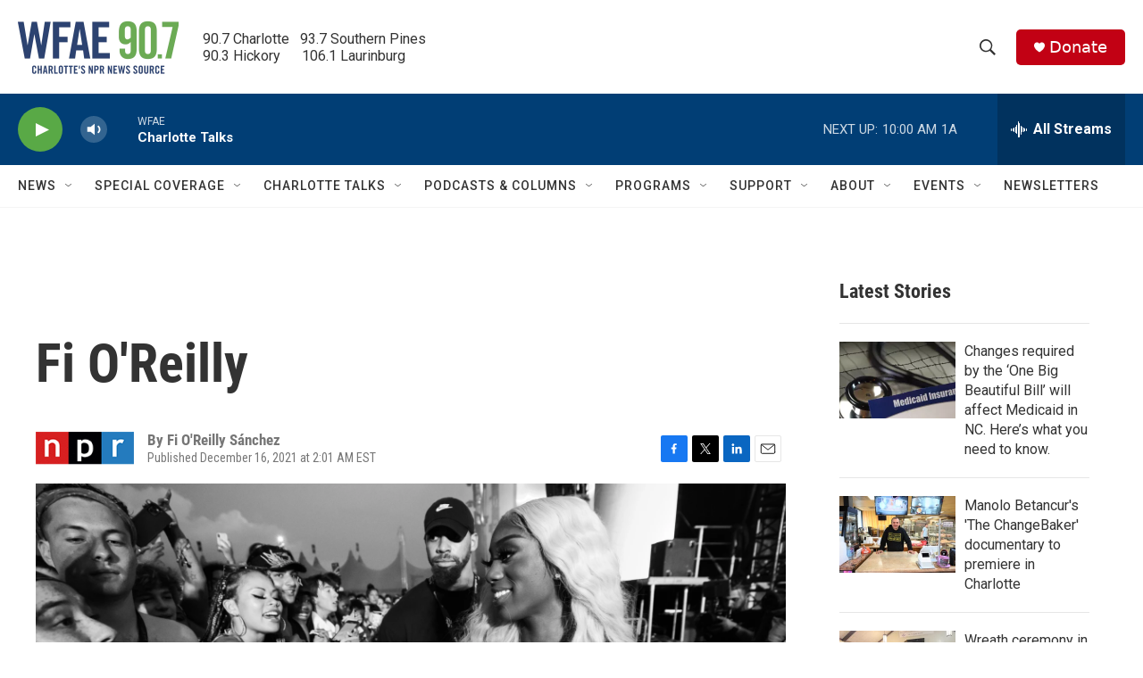

--- FILE ---
content_type: text/html; charset=utf-8
request_url: https://www.google.com/recaptcha/api2/aframe
body_size: 266
content:
<!DOCTYPE HTML><html><head><meta http-equiv="content-type" content="text/html; charset=UTF-8"></head><body><script nonce="Vc0YFxoecMm6IbyRHZ-sxg">/** Anti-fraud and anti-abuse applications only. See google.com/recaptcha */ try{var clients={'sodar':'https://pagead2.googlesyndication.com/pagead/sodar?'};window.addEventListener("message",function(a){try{if(a.source===window.parent){var b=JSON.parse(a.data);var c=clients[b['id']];if(c){var d=document.createElement('img');d.src=c+b['params']+'&rc='+(localStorage.getItem("rc::a")?sessionStorage.getItem("rc::b"):"");window.document.body.appendChild(d);sessionStorage.setItem("rc::e",parseInt(sessionStorage.getItem("rc::e")||0)+1);localStorage.setItem("rc::h",'1768834181945');}}}catch(b){}});window.parent.postMessage("_grecaptcha_ready", "*");}catch(b){}</script></body></html>